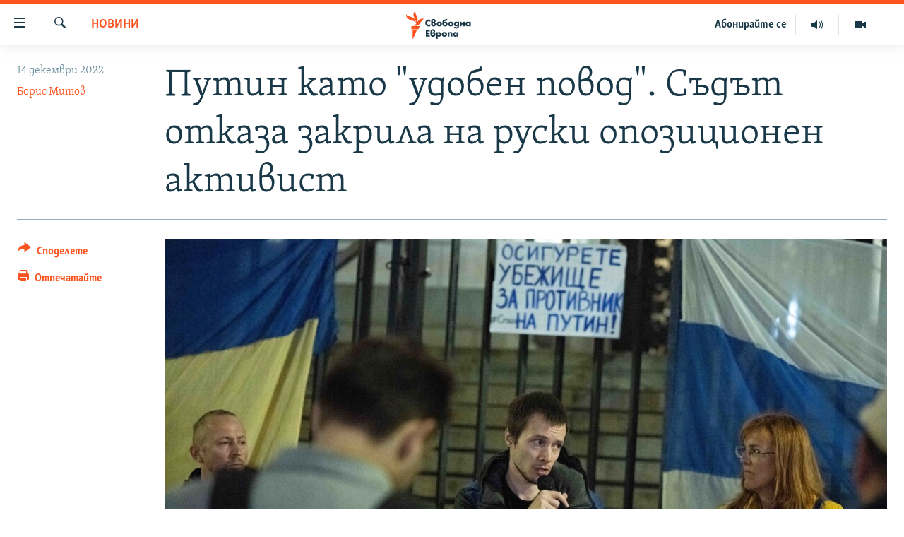

--- FILE ---
content_type: text/html; charset=utf-8
request_url: https://www.svobodnaevropa.bg/a/1057853/1/29736296.html?platformType=self-embed
body_size: 6945
content:

<!DOCTYPE html>
<html lang="bg" dir="ltr" class="no-js">
<head>
<script src="https://tags.svobodnaevropa.bg/rferl-pangea/prod/utag.sync.js"></script> <script type='text/javascript' src='https://www.youtube.com/iframe_api' async></script>
<link rel="manifest" href="/manifest.json">
<script type="text/javascript">
//a general 'js' detection, must be on top level in <head>, due to CSS performance
document.documentElement.className = "js";
var cacheBuster = "370";
var appBaseUrl = "/";
var imgEnhancerBreakpoints = [0, 144, 256, 408, 650, 1023, 1597];
var isLoggingEnabled = false;
var isPreviewPage = false;
var isLivePreviewPage = false;
if (!isPreviewPage) {
window.RFE = window.RFE || {};
window.RFE.cacheEnabledByParam = window.location.href.indexOf('nocache=1') === -1;
const url = new URL(window.location.href);
const params = new URLSearchParams(url.search);
// Remove the 'nocache' parameter
params.delete('nocache');
// Update the URL without the 'nocache' parameter
url.search = params.toString();
window.history.replaceState(null, '', url.toString());
} else {
window.addEventListener('load', function() {
const links = window.document.links;
for (let i = 0; i < links.length; i++) {
links[i].href = '#';
links[i].target = '_self';
}
})
}
var pwaEnabled = false;
var swCacheDisabled;
</script>
<meta charset="utf-8" />
<title>MailChimp Newsletter - 3 Min - 3 минути - Region Widget - Bulgaria (GR-2352)</title>
<meta name="description" content="MailChimp Newsletter - 3 Min - 3 минути - Region Widget - Bulgaria (GR-2352)" />
<meta name="keywords" content="" />
<meta name="viewport" content="width=device-width, initial-scale=1.0" />
<meta name="robots" content="noindex">
<meta http-equiv="X-UA-Compatible" content="IE=edge" />
<meta name="robots" content="max-image-preview:large">
<link href="https://www.svobodnaevropa.bg/a/29736296.html" rel="canonical" />
<meta name="apple-mobile-web-app-title" content="RFE/RL" />
<meta name="apple-mobile-web-app-status-bar-style" content="black" />
<meta name="apple-itunes-app" content="app-id=475986784, app-argument=//29736296.ltr" />
<meta content="MailChimp Newsletter - 3 Min - 3 минути - Region Widget - Bulgaria (GR-2352)" property="og:title" />
<meta content="MailChimp Newsletter - 3 Min - 3 минути - Region Widget - Bulgaria (GR-2352)" property="og:description" />
<meta content="article" property="og:type" />
<meta content="https://www.svobodnaevropa.bg/a/29736296.html" property="og:url" />
<meta content="Свободна Европа" property="og:site_name" />
<meta content="https://www.svobodnaevropa.bg/Content/responsive/RFE/bg-BG/img/top_logo_news.png" property="og:image" />
<meta content="1200" property="og:image:width" />
<meta content="675" property="og:image:height" />
<meta content="site logo" property="og:image:alt" />
<meta content="281838596575055" property="fb:app_id" />
<meta content="summary" name="twitter:card" />
<meta content="@SomeAccount" name="twitter:site" />
<script src="/Scripts/responsive/infographics.b?v=dVbZ-Cza7s4UoO3BqYSZdbxQZVF4BOLP5EfYDs4kqEo1&amp;av=0.0.0.0&amp;cb=370"></script>
<link rel="icon" type="image/svg+xml" href="/Content/responsive/RFE/img/webApp/favicon.svg" />
<link rel="alternate icon" href="/Content/responsive/RFE/img/webApp/favicon.ico" />
<link rel="mask-icon" color="#ea6903" href="/Content/responsive/RFE/img/webApp/favicon_safari.svg" />
<link rel="apple-touch-icon" sizes="152x152" href="/Content/responsive/RFE/img/webApp/ico-152x152.png" />
<link rel="apple-touch-icon" sizes="144x144" href="/Content/responsive/RFE/img/webApp/ico-144x144.png" />
<link rel="apple-touch-icon" sizes="114x114" href="/Content/responsive/RFE/img/webApp/ico-114x114.png" />
<link rel="apple-touch-icon" sizes="72x72" href="/Content/responsive/RFE/img/webApp/ico-72x72.png" />
<link rel="apple-touch-icon-precomposed" href="/Content/responsive/RFE/img/webApp/ico-57x57.png" />
<link rel="icon" sizes="192x192" href="/Content/responsive/RFE/img/webApp/ico-192x192.png" />
<link rel="icon" sizes="128x128" href="/Content/responsive/RFE/img/webApp/ico-128x128.png" />
<meta name="msapplication-TileColor" content="#ffffff" />
<meta name="msapplication-TileImage" content="/Content/responsive/RFE/img/webApp/ico-144x144.png" />
<link rel="preload" href="/Content/responsive/fonts/SkolarCyrlBGR-Light_v3.0.woff2" type="font/woff2" as="font" crossorigin="anonymous" />
<link rel="alternate" type="application/rss+xml" title="RFE/RL - Top Stories [RSS]" href="/api/" />
<link rel="sitemap" type="application/rss+xml" href="/sitemap.xml" />
<link rel="stylesheet" href="/Content/ifg-blank.css?av=0.0.0.0&amp;cb=370" /> </head>
<body class=" nav-no-loaded cc_theme nojs-images ">
<script type="text/javascript" >
var analyticsData = {url:"https://www.svobodnaevropa.bg/a/29736296.html",property_id:"527",article_uid:"29736296",page_title:"MailChimp Newsletter - 3 Min - 3 минути - Region Widget - Bulgaria (GR-2352)",page_type:"iframe",content_type:"snippet",subcontent_type:"snippet",last_modified:"2024-06-14 12:59:43Z",pub_datetime:"2019-01-28 15:50:00Z",pub_year:"2019",pub_month:"01",pub_day:"28",pub_hour:"15",pub_weekday:"Monday",section:"snippet",english_section:"",byline:"",categories:"",domain:"www.svobodnaevropa.bg",language:"Bulgarian",language_service:"RFERL Bulgaria",platform:"self-embed",copied:"no",copied_article:"",copied_title:"",runs_js:"Yes",cms_release:"8.44.0.0.370",enviro_type:"prod",slug:"",entity:"RFE",short_language_service:"BUL",platform_short:"se",page_name:"MailChimp Newsletter - 3 Min - 3 минути - Region Widget - Bulgaria (GR-2352)"};
</script>
<!--Analytics tag js version start-->
<script type="text/javascript" data-cookiecategory="analytics">
var utag_data = Object.assign({}, analyticsData, {});
if(typeof(TealiumTagFrom)==='function' && typeof(TealiumTagSearchKeyword)==='function') {
var utag_from=TealiumTagFrom();var utag_searchKeyword=TealiumTagSearchKeyword();
if(utag_searchKeyword!=null && utag_searchKeyword!=='' && utag_data["search_keyword"]==null) utag_data["search_keyword"]=utag_searchKeyword;if(utag_from!=null && utag_from!=='') utag_data["from"]=TealiumTagFrom();}
if(window.top!== window.self&&utag_data.page_type==="snippet"){utag_data.page_type = 'iframe';}
try{if(window.top!==window.self&&window.self.location.hostname===window.top.location.hostname){utag_data.platform = 'self-embed';utag_data.platform_short = 'se';}}catch(e){if(window.top!==window.self&&window.self.location.search.includes("platformType=self-embed")){utag_data.platform = 'cross-promo';utag_data.platform_short = 'cp';}}
(function(a,b,c,d){ a="https://tags.svobodnaevropa.bg/rferl-pangea/prod/utag.js"; b=document;c="script";d=b.createElement(c);d.src=a;d.type="text/java"+c;d.async=true; a=b.getElementsByTagName(c)[0];a.parentNode.insertBefore(d,a); })();
</script>
<!--Analytics tag js version end-->
<!-- Analytics tag management NoScript -->
<noscript>
<img style="position: absolute; border: none;" src="https://ssc.svobodnaevropa.bg/b/ss/bbgprod,bbgentityrferl/1/G.4--NS/645348621?pageName=rfe%3abul%3ase%3aiframe%3amailchimp%20newsletter%20-%203%20min%20-%203%20%d0%bc%d0%b8%d0%bd%d1%83%d1%82%d0%b8%20-%20region%20widget%20-%20bulgaria%20%28gr-2352%29&amp;c6=mailchimp%20newsletter%20-%203%20min%20-%203%20%d0%bc%d0%b8%d0%bd%d1%83%d1%82%d0%b8%20-%20region%20widget%20-%20bulgaria%20%28gr-2352%29&amp;v36=8.44.0.0.370&amp;v6=D=c6&amp;g=https%3a%2f%2fwww.svobodnaevropa.bg%2fa%2f29736296.html&amp;c1=D=g&amp;v1=D=g&amp;events=event1&amp;c16=rferl%20bulgaria&amp;v16=D=c16&amp;ch=snippet&amp;c15=bulgarian&amp;v15=D=c15&amp;c4=snippet&amp;v4=D=c4&amp;c14=29736296&amp;v14=D=c14&amp;v20=no&amp;c17=self-embed&amp;v17=D=c17&amp;mcorgid=518abc7455e462b97f000101%40adobeorg&amp;server=www.svobodnaevropa.bg&amp;pageType=D=c4&amp;ns=bbg&amp;v29=D=server&amp;v25=rfe&amp;v30=527&amp;v105=D=User-Agent " alt="analytics" width="1" height="1" /></noscript>
<!-- End of Analytics tag management NoScript -->
<script type="text/javascript">
initInfographics(
{
groups:[],
params:[],
isMobile:true
});
</script>
<style>
/**/
@font-face {
font-family: Skolar-Bulgarian;
src: url(https://docs.rferl.org/Branding/CDN/Apollo_Framework/2.0/dist/assets/fonts/SkolarCyrlBGR-Light_v3.0.woff2) format("woff2"), url(https://docs.rferl.org/Branding/CDN/Apollo_Framework/2.0/dist/assets/fonts/SkolarCyrlBGR-Light_v3.0.woff) format("woff");
}
#GR-2325 {
font-family: 'Skolar-Bulgarian';
padding-bottom: 4px
}
#GR-2325 #form-container {
background-color: rgba(255, 255, 255, 0.55);
-webkit-box-shadow: 0px 2px 6px 0px rgba(26, 57, 72, 0.30);
-moz-box-shadow: 0px 2px 6px 0px rgba(26, 57, 72, 0.30);
box-shadow: 0px 2px 6px 0px rgba(26, 57, 72, 0.30);
color: #1A3948;
margin: 4px;
padding: 12px;
position: relative;
max-width: 100%;
display: block;
width: calc(100% - 8px);
}
#GR-2325 .logo-wrap {
display: flex;
width: 100%;
justify-content: center;
}
#GR-2325 .logo {
margin: 12px 0;
width: auto;
height: 100px;
margin-bottom: 20px;
}
#GR-2325 #form-container h1 {
font-family: 'Skolar-Bulgarian';
font-size: 1.6rem;
line-height: 0.95;
padding: 12px 12px 0;
text-align: center;
margin-bottom: 20px;
}
#GR-2325 #form-container h2 {
font-size: 21px;
margin-bottom: 20px;
color: #ff5400;
text-align: center;
}
#GR-2325 #form-container p {
font-size: 18px;
margin: 8px 8px 24px;
margin-bottom: 20px;
}
#GR-2325 .title-name {
display: inline-block;
}
#GR-2325 #form-container a {
color: #FF5400;
text-decoration: underline;
}
#GR-2325 #form-container .lead {
margin: 1.4rem 0 2rem;
}
#GR-2325 #form-container input {
border: 2px solid #b4c5cd;
}
#GR-2325 #form-container .btn {
display: block;
border: none;
border-radius: 3px;
width: calc(100% - 2rem);
}
#GR-2325 #form-container fieldset {
border: none;
}
#GR-2325 #form-container .btn:hover,
#GR-2325 #form-container .btn.hover,
#GR-2325 #form-container .btn:active,
#GR-2325 #form-container .btn.active {
background-color: #fa5420cc;
border-color: #fa5420cc;
}
#GR-2325 div#mc_embed_signup div.mce_inline_error {
margin: 0 6px;
padding: 6px;
font-size: .8rem;
font-weight: normal;
right: 40px;
background-color: #D33111;
}
#GR-2325 #form-container .mc-field-group {
margin: 0 1rem;
}
#GR-2325 #form-container #mce-responses {
padding-top: 0.5rem;
margin-left: 1rem;
margin-right: 1rem;
margin-bottom: 0rem;
}
#GR-2325 .consent {
font-size: 14px;
color: #1A3948
}
#GR-2325 .response {
background: #fff;
padding: 12px;
}
#GR-2325 #mce-success-response {
background: #78AA81;
}
#GR-2325 #mce-error-response {
background: #D33111;
color: #fff;
}
#GR-2325 .copyright {
margin: 7px 4px;
color: #1A3948;
font-size: 11pt;
padding-bottom: 5px;
}
#GR-2325 .copyright a {
color: #1A3948;
}
/* bootstrap classes */
#GR-2325 .mb-2 {
margin-bottom: 1.0rem!important;
}
@media (min-width: 576px)
#GR-2325 .form-inline .form-group {
display: -webkit-box;
display: -ms-flexbox;
display: flex;
-webkit-box-flex: 0;
-ms-flex: 0 0 auto;
flex: 0 0 auto;
-webkit-box-orient: horizontal;
-webkit-box-direction: normal;
-ms-flex-flow: row wrap;
flex-flow: row wrap;
-webkit-box-align: center;
-ms-flex-align: center;
align-items: center;
margin-bottom: 0;
}
#GR-2325 #mc_embed_signup input.mce_inline_error {
border-color: #D33111;
}
#GR-2325 .form-inline .form-control {
display: inline-block;
width: auto;
vertical-align: middle;
}
#GR-2325 .form-control {
display: block;
width: 100%;
padding: .375rem .75rem;
font-size: 1rem;
line-height: 1.5;
color: #1A3948;
background-color: #fff;
background-clip: padding-box;
border: 1px solid #ced4da;
border-radius: .25rem;
transition: border-color .15s ease-in-out,box-shadow .15s ease-in-out;
}
#GR-2325 #mc_embed_signup_scroll {
display: -webkit-box;
display: -ms-flexbox;
display: flex;
-webkit-box-orient: vertical;
-webkit-box-direction: normal;
-ms-flex-direction: column;
flex-direction: column;
}
#GR-2325 .row p{
margin-left: 1rem;
margin-right: 1rem;
margin-bottom: 0.5rem;
}
</style>
<!-- form content -->
<div id="GR-2325">
<!-- code will be part of iFrame so it needs to be linked here /change the stylesheet link/ -->
<link rel="stylesheet" href="https://www.svobodnaevropa.bg/Content/responsive/RFE/bg-BG/RFE-bg-BG.css?cache-buster-2024-01-31">
<div id="form-container">
<div class="logo-wrap">
<!-- STEP 1: Replace the URL after "src=" with the signup unit header image -->
<svg class="logo" data-name="Layer 1"
xmlns="http://www.w3.org/2000/svg" xmlns:xlink="http://www.w3.org/1999/xlink" x="0px" y="0px" viewBox="0 0 308.3 200"
style="enable-background:new 0 0 308.3 200;" xml:space="preserve">
<style type="text/css">
.st0{fill:#1A3948;}
.st1{fill:none;}
.st2{fill:#FF5400;}
</style>
<g id="Layer_1-2">
<g>
<g>
<path class="st0" d="M139.3,115l2.3,31l0.1,3.3h-6.6L134,129v-6.7h-0.2l-7.9,26.9H119l-6.2-20.4l-1.6-6.6H111l-1.3,27h-6.3
l0.2-3.5l2.3-30.7h8.9l6.2,19.8l1.5,6.8h0.2l7.5-26.6L139.3,115L139.3,115z"/>
<path class="st0" d="M155.3,115v20l-0.7,6.9l2.8-5.6l12.4-21.2h7.3v34.3h-6.7v-19l0.7-7.5H171l-2.7,5.8l-12.2,20.6h-7.6V115
L155.3,115L155.3,115z"/>
<path class="st0" d="M191.9,115v14.1h13.5V115h6.8v34.3h-6.8v-14.6h-13.5v14.6h-6.9V115C185.1,115,191.9,115,191.9,115z"/>
<path class="st0" d="M224.1,115l8.2,17.9h0.1l7.1-17.9h6.8c-0.1,0.9-0.3,1.9-0.8,2.9l-9.3,20.8c-1.9,4.3-3.8,7.2-5.8,8.8
c-1.9,1.6-4.5,2.4-7.6,2.4c-1.5,0-2.7-0.1-3.4-0.5v-5.5c2,0,3.9-0.2,5.6-0.7s3.2-1.6,4.3-3.2L218,117.8c-0.6-1.2-0.8-2.1-0.8-2.9
L224.1,115L224.1,115z"/>
<path class="st0" d="M274.7,115l-0.2,5.6h-10v28.7h-6.9v-28.7h-10l-0.2-5.6H274.7z"/>
<path class="st0" d="M286.5,115v20l-0.7,6.9l2.8-5.6L301,115h7.3v34.3h-6.7v-19l0.7-7.5h0l-2.7,5.8l-12.2,20.6h-7.6V115
C279.8,115,286.5,115,286.5,115z"/>
</g>
<g>
<path class="st1" d="M100,9C49.8,9,9,49.8,9,100s40.8,91,91,91c18.6,0,35.9-5.6,50.3-15.2H100V91h90.5C186,45.1,147.1,9,100,9
L100,9z"/>
<path class="st0" d="M100,9c47.1,0,86,36,90.5,82h9.1C195,40.1,152.1,0,100,0C44.9,0,0,44.9,0,100s44.9,100,100,100
c20.6,0,39.7-6.3,55.7-17l-5.3-7.2h0c-14.4,9.6-31.7,15.2-50.3,15.2c-50.2,0-91-40.8-91-91S49.8,9,100,9z"/>
</g>
<path class="st0" d="M65.7,79.5c13.2,0,21.9,6.3,21.9,17.2c0,6.6-3.4,12.3-9.3,15.9c7.8,2.9,11.9,9.2,11.9,16.7
c0,13.4-10.9,22.5-27.7,22.5c-8,0-14.6-1.5-19.7-3.7l4-12.2c3.6,1.1,8.1,1.9,12.2,1.9s6.8-0.9,8.4-2.1c2.3-1.6,3.3-3.7,3.3-6.6
c0-5.1-3.8-7.9-10.5-7.9h-6.7l-0.4-12.2h5.7c6.7,0,10-3.3,10-8.3c0-4.7-3.3-7.1-8.9-7.1c-4.6,0-8.6,1.7-11.3,3l-4.6-10.6
C49.9,82,57.1,79.5,65.7,79.5L65.7,79.5z"/>
<path class="st2" d="M129,23.3c-8.6-3.2-17.5-5-26.6-5.2v70.5L129,23.3L129,23.3z"/>
</g>
</g>
</svg>
</div>
<h1>Абонирайте се за <span class="title-name">„3 минути“</span></h1>
<p></p>
<!-- Begin Mailchimp Signup Form -->
<div id="mc_embed_signup">
<form action="https://rferl.us10.list-manage.com/subscribe/post?u=3de062b009896941d3ae1c478&amp;id=8aeb1493f0" method="post" id="mc-embedded-subscribe-form" name="mc-embedded-subscribe-form" class="validate" target="_blank">
<div id="mc_embed_signup_scroll" class="row">
<div class="mc-field-group form-group mb-2">
<input type="email" value="" name="EMAIL" class="form-control required email" id="mce-EMAIL" placeholder="Вашият имейл" aria-required="true" aria-invalid="true">
</div>
<div class="mc-field-group consent mb-2">
<input class="consent required" type="checkbox" name="mc-consent" id="mc-consent" value="0" />
С това давам съгласието си на RFE/RL да използва моя имейл адрес с цел да ми изпраща избрания бюлетин.
</div>
<button type="submit" name="subscribe" id="mc-embedded-subscribe" class="btn btn-primary mb-2 mc-field-group">Абонирайте се</button>
<!-- real people should not fill this in and expect good things - do not remove this or risk form bot signups-->
<div style="position: absolute; left: -5000px;" aria-hidden="true"><input type="text" name="b_3de062b009896941d3ae1c478_8aeb1493f0" tabindex="-1" value=""></div>
<div id="mce-responses" class="container-fluid">
<div class="response" id="mce-error-response" style="display:none"></div>
<div class="response" id="mce-success-response" style="display:none"></div>
</div>
</div>
</form>
</div>
<script type='text/javascript' src='//s3.amazonaws.com/downloads.mailchimp.com/js/mc-validate.js'></script><script type='text/javascript'>(function ($) {
window.fnames = new Array(); window.ftypes = new Array(); fnames[0] = 'EMAIL'; ftypes[0] = 'email';
$.extend($.validator.messages, {
required: "Моля въведете валиден имейл - required field is missing",
remote: "Пожалуйста, введите правильное значение.",
email: "Моля въведете валиден имейл",
url: "Пожалуйста, введите корректный URL.",
date: "Пожалуйста, введите корректную дату.",
dateISO: "Пожалуйста, введите корректную дату в формате ISO.",
number: "Пожалуйста, введите число.",
digits: "Пожалуйста, вводите только цифры.",
creditcard: "Пожалуйста, введите правильный номер кредитной карты.",
equalTo: "Пожалуйста, введите такое же значение ещё раз.",
accept: "Пожалуйста, выберите файл с правильным расширением.",
maxlength: $.validator.format("Пожалуйста, введите не больше {0} символов."),
minlength: $.validator.format("Пожалуйста, введите не меньше {0} символов."),
rangelength: $.validator.format("Пожалуйста, введите значение длиной от {0} до {1} символов."),
range: $.validator.format("Пожалуйста, введите число от {0} до {1}."),
max: $.validator.format("Пожалуйста, введите число, меньшее или равное {0}."),
min: $.validator.format("Пожалуйста, введите число, большее или равное {0}.")
});
}(jQuery)); var $mcj = jQuery.noConflict(true);</script>
<!--End mc_embed_signup-->
</div>
<!-- Optional JavaScript -->
<!-- jQuery first, then Popper.js, then Bootstrap JS -->
<script src="https://code.jquery.com/jquery-3.2.1.slim.min.js" integrity="sha384-KJ3o2DKtIkvYIK3UENzmM7KCkRr/rE9/Qpg6aAZGJwFDMVNA/GpGFF93hXpG5KkN"
crossorigin="anonymous"></script>
<script src="https://maxcdn.bootstrapcdn.com/bootstrap/4.0.0/js/bootstrap.min.js" integrity="sha384-JZR6Spejh4U02d8jOt6vLEHfe/JQGiRRSQQxSfFWpi1MquVdAyjUar5+76PVCmYl"
crossorigin="anonymous"></script>
</div>
<!-- / form content -->
</div>
</div>
<!-- / form content - END -->
<script defer src="/Scripts/responsive/serviceWorkerInstall.js?cb=370"></script>
<script type="text/javascript">
// opera mini - disable ico font
if (navigator.userAgent.match(/Opera Mini/i)) {
document.getElementsByTagName("body")[0].className += " can-not-ff";
}
// mobile browsers test
if (typeof RFE !== 'undefined' && RFE.isMobile) {
if (RFE.isMobile.any()) {
document.getElementsByTagName("body")[0].className += " is-mobile";
}
else {
document.getElementsByTagName("body")[0].className += " is-not-mobile";
}
}
</script>
<script src="/conf.js?x=370" type="text/javascript"></script>
<script type="text/javascript">
var bar_data = {
"apiId": "29736296",
"apiType": "1",
"isEmbedded": "0",
"culture": "bg-BG",
"cookieName": "cmsLoggedIn",
"cookieDomain": "www.svobodnaevropa.bg"
};
</script>
<div id="scriptLoaderTarget" style="display:none;contain:strict;"></div>
</body>
</html>